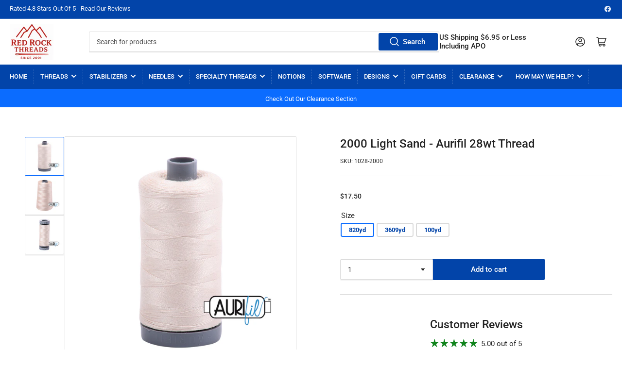

--- FILE ---
content_type: text/css
request_url: https://redrockthreads.com/cdn/shop/t/28/assets/base.css?v=161844123099395179241768256798
body_size: 10343
content:
:root,.color-background-1{--color-foreground: var(--color-base-text);--color-foreground-alt: var(--color-base-text-alt);--color-background: var(--color-base-background-1);--color-border: rgb(var(--color-base-border));--color-box-shadow: rgba(var(--color-base-border), .3);--color-accent-1: var(--color-base-accent-1);--color-accent-2: var(--color-base-accent-2);--color-button: var(--color-buttons-primary-background, var(--color-base-accent-1));--color-button-text: var(--color-buttons-primary-text, var(--color-base-accent-1-text))}.color-background-2{--color-foreground: var(--color-base-text);--color-background: var(--color-base-background-2);--color-border: rgb(var(--color-base-border));--color-box-shadow: rgba(var(--color-base-border), .3);--color-accent-1: var(--color-base-accent-1);--color-accent-2: var(--color-base-accent-2);--color-button: var(--color-base-accent-1);--color-button-text: var(--color-base-accent-1-text)}.color-accent-1{--color-foreground: var(--color-base-accent-1-text);--color-foreground-alt: var(--color-base-accent-1-text);--color-background: var(--color-base-accent-1);--color-border: rgba(var(--color-base-accent-3-text), .2);--color-box-shadow: rgba(var(--color-base-border), .05);--color-accent-1: var(--color-base-accent-1-text);--color-accent-2: var(--color-base-accent-2);--color-button: var(--color-base-accent-2);--color-button-text: var(--color-base-accent-2-text)}.color-accent-2{--color-foreground: var(--color-base-accent-2-text);--color-foreground-alt: var(--color-base-accent-2-text);--color-background: var(--color-base-accent-2);--color-border: rgba(var(--color-base-accent-2-text), .25);--color-box-shadow: rgba(var(--color-base-border), .05);--color-accent-1: var(--color-base-accent-1-text);--color-accent-2: var(--color-base-accent-1);--color-button: var(--color-base-accent-1);--color-button-text: var(--color-base-accent-1-text)}.color-accent-3{--color-foreground: var(--color-base-accent-3-text);--color-foreground-alt: var(--color-base-accent-3-text);--color-background: var(--color-base-accent-3);--color-border: rgba(var(--color-base-accent-3-text), .1);--color-box-shadow: rgba(var(--color-base-border), .05);--color-accent-1: var(--color-base-accent-1-text);--color-accent-2: var(--color-base-accent-2);--color-button: var(--color-base-accent-1);--color-button-text: var(--color-base-accent-1-text)}body,.color-background-1,.color-background-2,.color-accent-1,.color-accent-2,.color-accent-3{color:rgb(var(--color-foreground));background-color:rgb(var(--color-background))}.jdgm-rev__body,.jdgm-rev__author,.jdgm-rev__timestamp,.jdgm-rev__title,.jdgm-rev__ratings,.jdgm-widget-title,.jdgm-rev__buyer-badge{color:#000!important}*:focus{outline:0;box-shadow:none}*:focus-visible{outline-offset:.3rem;outline:.2rem solid rgba(var(--color-foreground),.85);box-shadow:0 0 0 .3rem rgba(var(--color-background, .5)),0 0 .85rem .4rem rgba(var(--color-foreground),.3)}.focused,.no-js *:focus{outline:.2rem solid rgba(var(--color-foreground),.85);outline-offset:.3rem;box-shadow:0 0 0 .3rem rgba(var(--color-background, .5)),0 0 .85rem .4rem rgba(var(--color-foreground),.3)}.no-js *:focus:not(:focus-visible){outline:0;box-shadow:none}.focus-inset:focus-visible{outline:.2rem solid rgba(var(--color-foreground),.85);outline-offset:-.2rem;box-shadow:0 0 .2rem rgba(var(--color-foreground),.3)}.focused.focus-inset,.no-js .focus-inset:focus{outline:.2rem solid rgba(var(--color-foreground),.85);outline-offset:-.2rem;box-shadow:0 0 .2rem rgba(var(--color-foreground),.3)}.no-js .focus-inset:focus:not(:focus-visible){outline:0;box-shadow:none}.focus-none{outline:0!important}.focus-offset:focus-visible{outline:.2rem solid rgba(var(--color-foreground),.85);outline-offset:1rem;box-shadow:0 0 0 .3rem rgba(var(--color-background, .5)),0 0 .85rem .4rem rgba(var(--color-foreground),.3)}.focus-offset.focused,.no-js .focus-offset:focus{outline:.2rem solid rgba(var(--color-foreground),.85);outline-offset:1rem;box-shadow:0 0 0 .3rem rgba(var(--color-background, .5)),0 0 .85rem .4rem rgba(var(--color-foreground),.3)}.no-js .focus-offset:focus:not(:focus-visible){outline:0;box-shadow:none}[tabindex="-1"]:focus{outline:none!important}.skip-link{left:-9999rem;top:0;z-index:100000;background-color:#000;color:#fff}.skip-link:focus{position:fixed;display:block;left:0;top:0;right:auto;font-size:calc(var(--font-body-scale) * 1.5rem);padding:1.2rem 3rem;font-weight:var(--font-bolder-weight);text-decoration:none;line-height:normal;z-index:100000;outline:.2rem solid rgba(var(--color-foreground),.4);outline-offset:.3rem}html{box-sizing:border-box;-ms-overflow-style:scrollbar;-webkit-tap-highlight-color:rgba(0,0,0,0);height:100%;font-size:calc(var(--font-body-scale) * 62.5%);scroll-behavior:smooth;line-height:1.15;-webkit-text-size-adjust:100%}*{box-sizing:inherit}*:before,*:after{box-sizing:inherit}body{min-height:100%;font-size:1.5rem;line-height:calc(1 + .6 / var(--font-body-scale));font-family:var(--font-body-family);font-style:var(--font-body-style);font-weight:var(--font-body-weight);text-transform:none;-webkit-font-smoothing:antialiased;-moz-osx-font-smoothing:grayscale;word-wrap:break-word;overflow-wrap:break-word;margin:0}h1,h2,h3,h4,h5,h6,.h1,.h2,.h3,.h4,.h5,.widget-title{margin:0 0 var(--spacing-base-1);text-rendering:optimizeLegibility;font-family:var(--font-heading-family);font-style:var(--font-heading-style);font-weight:var(--font-heading-weight);color:rgb(var(--color-foreground-alt));line-height:calc(1 + .3/max(1,var(--font-heading-scale)));word-break:break-word}.h1,h1{font-size:calc(var(--font-heading-scale) * 2.4rem)}@media (min-width: 750px){.h1,h1{font-size:calc(var(--font-heading-scale) * 2.6rem)}}.h2,h2{font-size:calc(var(--font-heading-scale) * 2rem)}@media (min-width: 750px){.h2,h2{font-size:calc(var(--font-heading-scale) * 2.4rem)}}.h3,h3{font-size:calc(var(--font-heading-scale) * 1.8rem)}@media (min-width: 750px){.h3,h3{font-size:calc(var(--font-heading-scale) * var(--spacing-base-1))}}.h4,h4{font-size:calc(var(--font-heading-scale) * 1.6rem)}@media (min-width: 750px){.h4,h4{font-size:calc(var(--font-heading-scale) * 1.8rem)}}.h5,h5{font-size:calc(var(--font-heading-scale) * 1.5rem)}@media (min-width: 750px){.h5,h5{font-size:calc(var(--font-heading-scale) * 1.6rem)}}.widget-title,.h6,h6{font-size:calc(var(--font-heading-scale) * 1.4rem)}p{margin:0 0 var(--spacing-base-1)}strong{font-weight:var(--font-bolder-weight)}a,a:hover{text-decoration:none}small{font-size:80%}sub,sup{font-size:75%;line-height:0;position:relative;vertical-align:baseline}sub{bottom:-.25em}sup{top:-.5em}.link-text{color:currentColor;text-underline-offset:.3rem;text-decoration-thickness:.1rem;transition:text-decoration .18s ease;text-decoration-color:transparent}.link-text:hover{color:rgb(var(--color-accent-1));text-decoration:underline}.link-text-primary{color:rgb(var(--color-accent-1));text-underline-offset:.3rem;text-decoration-thickness:.1rem;transition:text-decoration .18s ease;text-decoration-color:transparent}.link-text-primary:hover{text-decoration:underline}.typography-body{font-family:var(--font-body-family);font-style:var(--font-body-style);font-weight:var(--font-body-weight)}.typography-headings{font-family:var(--font-heading-family);font-style:var(--font-heading-style);font-weight:var(--font-heading-weight)}ul,ol{padding-left:20px;margin:0 0 var(--spacing-base-1) 0}ul ul,ul ol,ol ul,ol ol{margin-bottom:0}ul li,ol li{padding-bottom:.25rem}ul{list-style:disc}ol{list-style:decimal}.list-inline-menu{display:flex;list-style:none;margin:0;padding:0;grid-gap:2rem}.list-inline-menu li{padding:0}.list-unstyled{margin:0;padding:0;list-style:none}dl{margin:0 0 var(--spacing-base-1)}dt{font-weight:var(--font-bolder-weight)}dd{margin:0 0 15px}blockquote{margin:0 0 var(--spacing-base-1);font-weight:var(--font-bolder-weight)}blockquote p{margin:0 0 1rem}blockquote cite{display:block;margin:10px 0 0;font-size:calc(var(--font-body-scale) * 1.4rem);font-weight:400;font-style:normal}table{margin:0 0 var(--spacing-base-1);border-collapse:collapse;border-spacing:0;width:100%}th,td{border:1px solid var(--color-border);padding:1rem}caption,th,td{text-align:left;vertical-align:middle}th{border-width:.1rem;font-weight:var(--font-bolder-weight)}td{border-width:.1rem}code,kbd,tt,var,samp,pre{font-family:monospace,serif;-webkit-hyphens:none;hyphens:none;font-style:normal;font-size:calc(var(--font-body-scale) * 1.5rem)}pre{margin:0 0 var(--spacing-base-1);padding:1.5rem;border:.1rem solid var(--color-border);overflow:auto}address{margin:0 0 var(--spacing-base-1);font-style:normal;line-height:inherit}abbr,abbr[title]{text-decoration:none;border:0}mark{color:inherit;font:inherit;background:none}hr{margin:var(--spacing-base-1) 0;display:block;clear:both;box-sizing:content-box;overflow:visible;height:.1rem;border:0;background:var(--color-border)}a:empty,ul:empty,dl:empty,section:empty,article:empty,p:empty,h1:empty,h2:empty,h3:empty,h4:empty,h5:empty,h6:empty,body>div:empty{display:none}a,area,button,[role=button],input,label,select,summary,textarea{touch-action:manipulation}figure{margin:0}img{display:inline-block;vertical-align:middle;max-width:100%;height:auto}embed,iframe,object,video,audio{margin:0 0 var(--spacing-base-1);max-width:100%;border:0}p>embed,p>iframe,p>object,p>audio,p>video,span>embed,span>iframe,span>object,span>audio,span>video{margin-bottom:0}.video-wrapper{position:relative;cursor:pointer}.video-wrapper:after{content:"";display:block;padding-bottom:56.25%}.video-wrapper iframe{position:absolute;top:0;left:0;width:100%;height:100%}.video-wrapper iframe:not([src]){pointer-events:none}label,.label,legend{display:block;margin:0 0 .8rem;line-height:normal;cursor:pointer;font-size:calc(var(--font-body-scale) * 1.5rem);font-weight:400}.label-with-action{display:flex;align-items:center;margin:0 0 .8rem;line-height:normal}.label-with-action label,.label-with-action .label{margin:0}.label-with-action>a:last-child{margin-left:auto}input[type=text],input[type=email],input[type=number],input[type=password],input[type=date],input[type=datetime],input[type=time],input[type=search],input[type=url],input[type=tel],input[type=color],textarea,select{font-size:calc(var(--font-body-scale) * 1.4rem);font-family:inherit;-webkit-appearance:none;appearance:none;background-color:rgb(var(--color-base-background-1));color:rgb(var(--color-base-text));padding:.5rem 1.5rem;width:100%;box-sizing:border-box;border-radius:var(--inputs-radius);height:4.2rem;min-height:calc(var(--inputs-border-width) * 2);min-width:calc(7rem + var(--inputs-border-width) * 2);position:relative;border:var(--inputs-border-width) solid var(--color-border);box-shadow:0 .2rem 0 var(--color-box-shadow);transition:box-shadow .18s ease}input[type=text]:focus,input[type=email]:focus,input[type=number]:focus,input[type=password]:focus,input[type=date]:focus,input[type=datetime]:focus,input[type=time]:focus,input[type=search]:focus,input[type=url]:focus,input[type=tel]:focus,input[type=color]:focus,textarea:focus,select:focus{outline:none;box-shadow:none}input[type=text]:hover,input[type=text]:focus-visible,input[type=email]:hover,input[type=email]:focus-visible,input[type=number]:hover,input[type=number]:focus-visible,input[type=password]:hover,input[type=password]:focus-visible,input[type=date]:hover,input[type=date]:focus-visible,input[type=datetime]:hover,input[type=datetime]:focus-visible,input[type=time]:hover,input[type=time]:focus-visible,input[type=search]:hover,input[type=search]:focus-visible,input[type=url]:hover,input[type=url]:focus-visible,input[type=tel]:hover,input[type=tel]:focus-visible,input[type=color]:hover,input[type=color]:focus-visible,textarea:hover,textarea:focus-visible,select:hover,select:focus-visible{outline:0;box-shadow:0 0 0 calc(.1rem + var(--inputs-border-width)) rgba(var(--color-foreground))}input[type=file]{height:auto}select{-webkit-appearance:none;appearance:none;background-clip:padding-box;background-image:linear-gradient(45deg,transparent 50%,currentColor 50%),linear-gradient(135deg,currentColor 50%,transparent 50%);background-position:calc(100% - 20px) 50%,calc(100% - 15px) 50%;background-size:5px 5px,5px 5px;background-repeat:no-repeat;max-width:100%;font-family:var(--font-body-family);font-style:var(--font-body-style);font-weight:var(--font-body-weight);padding-right:3.2rem}select{text-transform:none}select[size],select[multiple]{height:auto}.select-custom{position:relative}.select-custom select{position:absolute;width:100%;height:100%;background:none;box-shadow:none}.select-custom label{pointer-events:none;background-color:rgb(var(--color-base-background-1));color:rgb(var(--color-base-text));font-size:calc(var(--font-body-scale) * 1.4rem);padding:.5rem 3.2rem .5rem 1.5rem;width:100%;box-sizing:border-box;display:flex;align-items:center;border-radius:var(--inputs-radius);height:4.2rem;min-height:calc(var(--inputs-border-width) * 2);min-width:calc(7rem + var(--inputs-border-width) * 2);position:relative;border:var(--inputs-border-width) solid var(--color-border);box-shadow:0 .2rem 0 var(--color-box-shadow);transition:box-shadow .18s ease;background-image:linear-gradient(45deg,transparent 50%,currentColor 50%),linear-gradient(135deg,currentColor 50%,transparent 50%);background-position:calc(100% - 20px) 50%,calc(100% - 15px) 50%;background-size:5px 5px,5px 5px;background-repeat:no-repeat;max-width:100%;font-family:var(--font-body-family);font-style:var(--font-body-style);font-weight:var(--font-body-weight);white-space:nowrap;margin:0}.select-custom label:focus{outline:none}.select-custom label:hover,.select-custom label:focus-visible{outline:0;box-shadow:0 0 0 calc(.1rem + var(--inputs-border-width)) rgba(var(--color-foreground))}.input-group{margin-bottom:var(--spacing-base-1);position:relative}input[type=search]{box-sizing:border-box;-webkit-appearance:none;appearance:none}input[type=search]::-webkit-search-decoration,input[type=search]::-webkit-search-cancel-button,input[type=search]::-webkit-search-results-button,input[type=search]::-webkit-search-results-decoration{display:none}textarea{padding:1.5rem;height:auto;resize:vertical}input[type=checkbox],input[type=radio]{margin:0 2px 0 0;line-height:normal;width:auto;height:auto;flex:none;vertical-align:top;accent-color:rgb(var(--color-accent-1))}fieldset{margin:0 0 var(--spacing-base-1);padding:0;border:0;min-width:0}input[type=date]{-webkit-appearance:none;appearance:none}::-webkit-input-placeholder{font-weight:400;opacity:.8;color:currentColor}:-moz-placeholder{font-weight:400;opacity:.8;color:currentColor}::-moz-placeholder{font-weight:400;opacity:.8;color:currentColor}:-ms-input-placeholder{font-weight:400;opacity:.8;color:currentColor}.field{margin-bottom:2.5rem;position:relative}.field-checkbox,.field-radio{display:inline-flex;align-items:center}.field-checkbox label,.field-checkbox .label,.field-radio label,.field-radio .label{margin:0}.field-checkbox input,.field-radio input{margin-right:.5rem}.field-error{display:block;margin-top:.5rem}.form-message{display:flex;align-items:center;line-height:1;font-size:calc(var(--font-body-scale) * 1.3rem)}.form-message svg{width:1.6rem;height:1.6rem;margin-right:.5rem}.form-message svg path{fill:rgb(var(--color-foreground))}.field-error .form-message svg path{fill:var(--color-error)}.field-error .form-message{color:var(--color-error)}.form-status{display:block;padding:2rem;margin-bottom:2rem;border-radius:var(--border-radius-base);font-size:calc(var(--font-body-scale) * 1.4rem)}.form-status a{text-underline-offset:.3rem;text-decoration-thickness:.1rem;text-decoration:underline;color:currentColor}.form-status svg{width:1.6rem;height:1.6rem}.form-status svg path{fill:currentColor}.form-status .errors ul{margin:0;padding:0;list-style:none}.form-status-title{display:flex;align-items:center;color:currentColor;margin-bottom:1rem}.form-status-title svg{margin-right:.5rem}.form-status-list{margin:0;padding:0;list-style:none}.form-status-success{background:var(--color-success-background);color:var(--color-success)}.form-status-error{background:var(--color-error-background);color:var(--color-error)}.form-status-warning{background:var(--color-warning-background);color:var(--color-warning)}button,[type=button],[type=reset],[type=submit]{font-family:inherit;-webkit-appearance:button}.button,.shopify-challenge__button{font-family:var(--font-buttons-family);cursor:pointer;display:inline-flex;justify-content:center;align-items:center;border:0;padding:1.2rem 1.5rem;text-decoration:none;background-color:rgb(var(--color-button));box-shadow:0 0 0 .1rem rgb(var(--color-button));color:rgb(var(--color-button-text));min-width:12rem;height:auto;font-size:calc(var(--font-body-scale) * 1.5rem);line-height:calc(1 + .2 / var(--font-body-scale));border-radius:var(--buttons-radius);font-weight:var(--font-bolder-weight);word-break:break-word;text-transform:none}.setting-buttons-outline .button:not(.button-solid),.setting-buttons-outline .shopify-challenge__button:not(.button-solid){background-color:transparent;color:rgb(var(--color-button))}@media (min-width: 990px){.button,.shopify-challenge__button{padding:1.2rem 2.5rem}}.button:hover,.shopify-challenge__button:hover{box-shadow:0 0 0 .2rem rgb(var(--color-button))}.button svg{width:1.8rem;height:1.8rem;line-height:0;margin-left:.5rem}.button svg path{fill:currentColor}.button.icon-left svg{margin-left:0;margin-right:.5rem}.button .angle{width:.9em;height:.9em;margin-left:.5rem;color:currentColor;top:1px;position:relative;flex:none}.button.loading{color:transparent!important;position:relative;pointer-events:none}.button.loading .button-overlay-spinner{position:absolute;top:50%;left:50%;transform:translate(-50%,-50%);height:100%;width:100%;display:flex;align-items:center;justify-content:center}.button.loading .button-overlay-spinner [class^=spinner]{border-color:rgba(var(--color-button-text),.35);border-top-color:rgba(var(--color-button-text),.75)}.button-secondary{color:rgb(var(--color-buttons-secondary-text, var(--color-base-accent-2-text)));background-color:rgb(var(--color-buttons-secondary-background, var(--color-accent-2)));box-shadow:0 0 0 .1rem rgb(var(--color-buttons-secondary-background, var(--color-accent-2)))}.button-secondary:hover{box-shadow:0 0 0 .2rem rgb(var(--color-buttons-secondary-background, var(--color-accent-2)))}.setting-buttons-outline .button-secondary:not(.button-solid){background-color:transparent;color:rgb(var(--color-buttons-secondary-background, var(--color-accent-2)))}.button-tertiary{background:rgb(var(--color-background));color:rgb(var(--color-foreground-alt));box-shadow:0 0 0 .1rem var(--color-border),0 3px 0 var(--color-box-shadow)}.button-tertiary:hover{box-shadow:0 0 0 .2rem var(--color-border),0 3px 0 var(--color-box-shadow)}.setting-buttons-outline .button-tertiary:not(.button-solid){background:transparent;color:currentColor}.button-outline{background-color:transparent;color:rgb(var(--color-button))}.button-outline.loading .button-overlay-spinner [class^=spinner]{border-color:rgba(var(--color-button),.5);border-top-color:rgba(var(--color-button),.95)}.button-outline:disabled{opacity:.7}.button-form-input{background-color:rgb(var(--color-background));color:rgb(var(--color-foreground));border:var(--inputs-border-width) solid var(--color-border);border-radius:var(--inputs-radius);box-shadow:0 2px 0 var(--color-box-shadow);font-size:calc(var(--font-body-scale) * 1.4rem);padding:.5rem 1.5rem;height:4.2rem;justify-content:start;transition:box-shadow .18s ease;font-family:inherit}.button-form-input:hover{box-shadow:0 0 0 .2rem var(--color-border),0 3px 0 var(--color-box-shadow)}.button-form-input:focus{outline:none}.button-form-input:hover,.button-form-input:focus-visible{outline:0;box-shadow:0 0 0 calc(.1rem + var(--inputs-border-width)) rgba(var(--color-foreground))}.button-text-link{font-size:inherit;color:rgb(var(--color-accent-1));background:none;box-shadow:none;border:0;cursor:pointer;text-underline-offset:.3rem;text-decoration-thickness:.1rem;transition:text-decoration .18s ease;text-decoration-color:transparent}.button-text-link:hover{text-decoration:underline}.button[aria-disabled=true],.button.disabled{cursor:not-allowed;opacity:.8}input[type=submit]:disabled,button:disabled{cursor:not-allowed;opacity:.8}button.shopify-payment-button__button{border-radius:var(--buttons-radius)}button.shopify-payment-button__button--unbranded{background-color:rgb(var(--color-button));box-shadow:0 0 0 .1rem rgb(var(--color-button));color:rgb(var(--color-button-text));font-family:var(--font-buttons-family)}button.shopify-payment-button__button--unbranded:hover:not([disabled]){background-color:rgb(var(--color-button));box-shadow:0 0 0 .2rem rgb(var(--color-button))}.setting-buttons-outline button.shopify-payment-button__button--unbranded{background-color:transparent;color:rgb(var(--color-button))}.setting-buttons-outline button.shopify-payment-button__button--unbranded:hover:not([disabled]){background-color:transparent}.shopify-payment-button__button--hidden{display:none!important}.loading>.button-overlay-spinner{display:flex!important}.color-button-background-1{--color-button: var(--color-base-background-1);--color-button-text: var(--color-base-text)}.color-button-background-2{--color-button: var(--color-base-background-2);--color-button-text: var(--color-base-text)}.color-button-accent-1{--color-button: var(--color-base-accent-1);--color-button-text: var(--color-base-accent-1-text)}.color-button-accent-2{--color-button: var(--color-base-accent-2);--color-button-text: var(--color-base-accent-2-text)}.color-button-accent-3{--color-button: var(--color-base-accent-3);--color-button-text: var(--color-base-accent-3-text)}.color-button-button-primary{--color-button: var(--color-buttons-primary-background, var(--color-base-accent-1));--color-button-text: var(--color-buttons-primary-text, var(--color-base-accent-1-text))}.color-button-button-secondary{--color-button: var(--color-buttons-secondary-background, var(--color-base-accent-2));--color-button-text: var(--color-buttons-secondary-text, var(--color-base-accent-2-text))}.rte:after{clear:both;content:"";display:block}.rte h1,.rte h2,.rte h3,.rte h4,.rte h5,.rte h6{margin:3rem 0 2rem}.rte a{color:rgb(var(--color-accent-1));text-underline-offset:.3rem;text-decoration-thickness:.1rem;transition:text-decoration .18s ease;text-decoration-color:transparent}.rte a:hover,.color-accent-1 .rte a,.color-accent-2 .rte a,.color-accent-3 .rte a{text-decoration:underline}.color-accent-1 .rte a:hover,.color-accent-2 .rte a:hover,.color-accent-3 .rte a:hover{text-decoration-thickness:.2rem}.rte table{table-layout:fixed}.rte .table-wrapper{max-width:100%;overflow:auto}.rte .table-wrapper table{margin:0}.rte img{height:auto;max-width:100%;border-radius:var(--border-radius-base);margin-bottom:var(--spacing-base-1)}.rte ul{padding-left:2rem}.rte li{list-style:inherit}.rte li:last-child{margin-bottom:0}.rte blockquote{padding:0 0 0 1.25rem;border:0;border-left:.5rem solid rgb(var(--color-accent-2));text-align:left;font-style:normal;font-size:calc(var(--font-body-scale) * 1.6rem)}.rte blockquote>:last-child{margin-bottom:0}.rte blockquote cite{font-size:calc(var(--font-body-scale) * 1rem);font-style:normal;text-align:inherit;margin-top:0}.rte table,.rte .table-wrapper,.rte .video-wrapper{margin:3rem 0}.rte embed,.rte iframe,.rte object,.rte video,.rte audio{margin:0 0 var(--spacing-base-1);max-width:100%;border:0;line-height:1}.rte p>embed,.rte p>iframe,.rte p>object,.rte p>audio,.rte p>video,.rte span>embed,.rte span>iframe,.rte span>object,.rte span>audio,.rte span>video{margin-bottom:0}.rte>:last-child{margin-bottom:0}@media (max-width: 1119px){.visible-desktop-up{display:none!important}}@media (max-width: 989px){.visible-tablet-up{display:none!important}}@media (max-width: 749px){.visible-mobile-up{display:none!important}}@media (min-width: 1200px){.hidden-desktop-up{display:none!important}}@media (min-width: 990px){.hidden-tablet-up{display:none!important}}@media (min-width: 750px){.hidden-mobile-up{display:none!important}}@media (min-width: 750px) and (max-width: 989px){.hidden-tablet{display:none!important}}@media (max-width: 749px){.hidden-mobile{display:none!important}}html.no-js .no-js-hidden,[hidden],.hidden{display:none!important}.visibility-hidden{visibility:hidden!important}.visually-hidden{position:absolute!important;overflow:hidden;width:1px;height:1px;margin:-1px;padding:0;border:0;clip:rect(0 0 0 0);word-wrap:normal!important}.visually-hidden-focusable:active,.visually-hidden-focusable:focus{width:auto;height:auto;margin:0;overflow:visible;clip:auto}.visually-hidden-inline{margin:0;height:1em}@keyframes rotator{0%{transform:rotate(0)}to{transform:rotate(359deg)}}.spinner-lg,.spinner,.spinner-sm,.spinner-xs{display:inline-block;border:0 solid rgba(var(--color-accent-1),.35);border-top-color:rgba(var(--color-accent-1),.875);border-radius:100%;animation:rotator .8s infinite linear}.spinner-lg{height:42px;width:42px;border-width:calc(42px / 6.66)}.spinner{height:32px;width:32px;border-width:calc(32px / 6.66)}.spinner-sm{height:26px;width:26px;border-width:calc(26px / 6.66)}.spinner-xs{height:20px;width:20px;border-width:calc(20px / 6.66)}.aspect-ratio{position:relative;display:flex;align-items:stretch;flex-direction:column}.aspect-ratio:after{content:"";width:0;height:0;padding-bottom:var(--ratio-percent)}.aspect-ratio video,.aspect-ratio svg,.aspect-ratio img{position:absolute;height:100%;width:100%;max-width:100%;max-height:100%;top:0;left:0}.border-none{border:0!important}.border-top-none{border-top:0!important}.border-right-none{border-right:0!important}.border-bottom-none,.border-left-none{border-bottom:0!important}.container{max-width:var(--page-width);margin:0 auto;padding:0 1.5rem}.container-min{max-width:50rem;padding:0 1.5rem}@media (min-width: 750px){.container{padding:0 2rem}.container-narrow{padding:0 9rem}}@media (min-width: 990px){.container-narrow{max-width:70rem;padding:0}}.overflow-hidden-mobile{overflow:hidden}@media (min-width: 750px){.overflow-hidden-mobile{overflow:auto}}.overflow-hidden-tablet{overflow:hidden}@media (min-width: 990px){.overflow-hidden-tablet{overflow:auto}}@media (min-width: 990px){.page-layout-with-sidebar{display:grid;grid-template-areas:"sidebar content";grid-column-gap:3rem;grid-template-columns:minmax(22rem,1fr) 4fr}}.page-layout-sidebar{grid-area:sidebar}.page-layout-main-content{grid-area:content}.page-layout-with-sidebar-drawer .page-layout-sidebar{position:fixed;top:0;right:0;background:rgb(var(--color-background));height:100vh;width:85vw;max-width:40rem;z-index:60;box-shadow:0 .2rem 1rem #0003;transform:translate(calc(100% + 5rem));transition:transform .2s ease}@media (min-width: 990px){.page-layout-with-sidebar-drawer .page-layout-sidebar{position:relative;height:auto;width:auto;max-width:100%;box-shadow:none;overflow:visible;background:none;transform:translate(0);padding:0;z-index:0}}.page-layout-with-sidebar-drawer .page-layout-sidebar-inner{position:absolute;right:0;top:0;width:100%;height:100%;display:flex;flex-direction:column}@media (min-width: 990px){.page-layout-with-sidebar-drawer .page-layout-sidebar-inner{position:static}}.page-layout-with-sidebar-drawer .page-layout-sidebar-inner-content{flex:1 1 auto;overflow:auto;padding:1.5rem 1.5rem 7.5rem;-webkit-overflow-scrolling:touch}@media (min-width: 990px){.page-layout-with-sidebar-drawer .page-layout-sidebar-inner-content{padding:0;flex:0;overflow:visible}}.page-layout-with-sidebar-drawer .page-layout-sidebar-drawer-footer{display:flex;grid-gap:1rem;align-items:center;justify-content:space-evenly;position:-webkit-sticky;position:sticky;bottom:0;padding:1.5rem;padding-bottom:max(1.5rem,env(safe-area-inset-bottom,0px) + 1.5rem);margin-top:2rem;background:rgb(var(--color-background));box-shadow:0 -2px 2px rgba(var(--color-foreground),.1);z-index:20}.page-layout-with-sidebar-drawer .page-layout-sidebar-drawer-footer>*{flex:auto;width:50%;margin:0}.page-layout-with-sidebar-drawer .page-layout-sidebar-drawer-footer>*>.button{display:block;text-align:center}@media (min-width: 990px){.page-layout-with-sidebar-drawer .page-layout-sidebar-drawer-footer{display:none}}.page-layout-sidebar-drawer-open .page-layout-with-sidebar-drawer .page-layout-sidebar{transform:translate(0)}.page-layout-sidebar-drawer-open:before{content:"";background:#0003;position:fixed;width:100%;height:100%;z-index:55}@media (min-width: 990px){.page-layout-sidebar-drawer-open:before{display:none}}.page-layout-sidebar-drawer-header{display:flex;align-items:center;font-size:calc(var(--font-body-scale) * 1.6rem);font-weight:700;flex:1 0 auto;padding:1.5rem;max-height:64px;box-shadow:0 2px 2px rgba(var(--color-foreground),.1)}.page-layout-sidebar-drawer-header *{margin:0}@media (min-width: 990px){.page-layout-sidebar-drawer-header{display:none}}.button-sidebar-drawer-dismiss{font-size:calc(var(--font-body-scale) * 2rem);min-width:0;margin-left:auto;padding:.5rem 1.5rem;font-weight:400;width:44px;height:44px}.grid{display:flex;flex-wrap:wrap;padding:0;margin:0;list-style:none;column-gap:var(--grid-mobile-horizontal-spacing);row-gap:var(--grid-mobile-vertical-spacing)}@media (min-width: 750px){.grid{column-gap:var(--grid-desktop-horizontal-spacing);row-gap:var(--grid-desktop-vertical-spacing)}}.grid.grid-gapless{column-gap:0;row-gap:0}.grid-item{width:calc(25% - var(--grid-mobile-horizontal-spacing) * 3 / 4);max-width:calc(50% - var(--grid-mobile-horizontal-spacing) / 2);flex:none;list-style:none;padding:0}.grid-item>:last-child{margin-bottom:0}@media (min-width: 750px){.grid-item{width:calc(25% - var(--grid-desktop-horizontal-spacing) * 3 / 4);max-width:calc(50% - var(--grid-desktop-horizontal-spacing) / 2)}}@media (min-width: 750px) and (max-width: 1119px){.grid-one-third-max.grid-3-col-tablet .grid-item{max-width:calc(33.33% - var(--grid-desktop-horizontal-spacing) * 2 / 3)}}@media (min-width: 990px){.grid-quarter-max.grid-4-col-desktop .grid-item{max-width:calc(25% - var(--grid-desktop-horizontal-spacing) * 3 / 4)}}.grid-1-col .grid-item{max-width:100%;width:100%}.grid-3-col .grid-item{width:calc(33.33% - var(--grid-mobile-horizontal-spacing) * 2 / 3)}@media (min-width: 750px){.grid-3-col .grid-item{width:calc(33.33% - var(--grid-desktop-horizontal-spacing) * 2 / 3)}}.grid-2-col .grid-item{width:calc(50% - var(--grid-mobile-horizontal-spacing) / 2)}@media (min-width: 750px){.grid-2-col .grid-item{width:calc(50% - var(--grid-desktop-horizontal-spacing) / 2)}.grid-4-col-tablet .grid-item{width:calc(25% - var(--grid-desktop-horizontal-spacing) * 3 / 4)}.grid-3-col-tablet .grid-item{width:calc(33.33% - var(--grid-desktop-horizontal-spacing) * 2 / 3)}.grid-2-col-tablet .grid-item{width:calc(50% - var(--grid-desktop-horizontal-spacing) / 2)}.grid-1-col-tablet .grid-item{width:100%}}@media (min-width: 990px){.grid-6-col-desktop .grid-item{width:calc(16.667% - var(--grid-desktop-horizontal-spacing) * 5 / 6)}.grid-5-col-desktop .grid-item{width:calc(20% - var(--grid-desktop-horizontal-spacing) * 4 / 5)}.grid-4-col-desktop .grid-item{width:calc(25% - var(--grid-desktop-horizontal-spacing) * 3 / 4)}.grid-3-col-desktop .grid-item{width:calc(33.33% - var(--grid-desktop-horizontal-spacing) * 2 / 3)}.grid-2-col-desktop .grid-item{width:calc(50% - var(--grid-desktop-horizontal-spacing) / 2)}.grid-1-col-desktop .grid-item{width:100%}}@media (min-width: 990px){.grid-compact.grid-5-col-desktop .grid-item{width:calc(25% - var(--grid-desktop-horizontal-spacing) * 3 / 4)}}@media (min-width: 1200px){.grid-compact{column-gap:8px;row-gap:8px}.grid-compact.grid-5-col-desktop .grid-item{width:calc(20% - 6.4px)}}@media (max-width: 989px){.product-grid.grid-2-col .card .price-regular .price-item-regular,.product-grid.grid-2-col .card .price-item-sale{font-size:calc(var(--font-body-scale) * 1.6rem)}}@media (max-width: 749px){.product-grid.grid-2-col{gap:0}.product-grid.grid-2-col .grid-item{width:50%;max-width:50%;padding:0}.product-grid.grid-2-col .grid-item:first-child .card{border-top-left-radius:var(--border-radius-base)}.product-grid.grid-2-col .grid-item:nth-child(2) .card{border-top-right-radius:var(--border-radius-base)}.product-grid.grid-2-col .grid-item:nth-last-child(2) .card{border-bottom-left-radius:var(--border-radius-base)}.product-grid.grid-2-col .grid-item:last-child .card{border-bottom-right-radius:var(--border-radius-base)}.product-grid.grid-2-col .card{border-radius:0;padding:1rem;box-shadow:0 0 0 1px var(--color-border)}.product-grid.grid-2-col .card-info{padding:1rem 0 1.5rem}.product-grid.grid-2-col .card-footer-intro{display:flex;flex-direction:column;align-items:flex-start}.product-grid.grid-2-col .badge-stock{font-size:calc(var(--font-body-scale) * 1rem);padding:.5rem .8rem;height:auto}.product-grid.grid-2-col .badge-stock-dot{width:7px;height:7px}}.page-hero{margin-bottom:-2.5rem}@media (min-width: 990px){.page-hero{margin-bottom:-3rem}}.color-background-2 .page-hero,.color-accent-1 .page-hero,.color-accent-2 .page-hero,.color-accent-3 .page-hero{margin-bottom:0}.page-hero-heading{font-size:calc(var(--font-heading-scale) * 1.8rem);margin-bottom:1rem}.page-hero-heading a{color:currentColor}@media (min-width: 990px){.page-hero-heading{font-size:calc(var(--font-heading-scale) * 2.4rem)}}.page-hero-heading:last-child{margin-bottom:0}.page-hero-caption{font-size:calc(var(--font-body-scale) * 1.4rem);line-height:calc(1 + .35 / var(--font-body-scale));max-width:55rem}.page-hero-content-fullwidth .page-hero-caption{max-width:100%}.page-hero-caption:last-child{margin:0}@media (min-width: 990px){.page-hero-caption{font-size:calc(var(--font-body-scale) * 1.5rem);line-height:calc(1 + .35 / var(--font-body-scale));max-width:71rem}.page-hero-image-right .page-hero-caption{max-width:100%}}.page-hero-empty{text-align:left;display:block;margin:3rem auto}.template-search-header .page-hero-empty{text-align:center}.section+.section .page-hero-empty{margin-top:6rem}.page-hero-empty .page-hero-caption{margin:0 0 2rem}.template-search-header .page-hero-empty .page-hero-caption{text-align:center;margin:0 auto 4rem}.page-hero-image-right{display:flex;flex-direction:column;margin-bottom:-2.5rem}@media (min-width: 990px){.page-hero-image-right .page-hero-content{width:50%}.page-hero-image-right .page-hero-content-fullwidth{width:100%}}@media (min-width: 750px){.page-hero-image-right{flex-direction:row;align-items:center;flex:none;margin-bottom:-3rem;grid-gap:2rem}}.page-hero-side-image{width:18rem;order:-1;margin-bottom:2rem;flex:none}@media (min-width: 750px){.page-hero-side-image{width:22rem;max-width:none;margin-left:auto;margin-bottom:0;order:0}}.page-title-wrap{display:flex;align-items:center;margin:0 0 var(--spacing-base-1)}.page-title-wrap .page-title{margin:0}.page-title-addon{margin-left:auto}.page-title-center{text-align:center;margin-bottom:calc(1.5 * var(--spacing-base-1))}.section{position:relative}.block-section,div.shopify-challenge__container,div.shopify-policy__container{margin-top:5rem;margin-bottom:5rem}@media (min-width: 990px){.block-section,div.shopify-challenge__container,div.shopify-policy__container{margin-top:6rem;margin-bottom:6rem}}.shopify-challenge__container input.shopify-challenge__button{margin-top:2rem}.block-section-fullwidth .block-section:first-child{margin-top:0}.block-section-fullwidth .block-section:last-child{margin-bottom:0}.block-section.block-section-padded{margin-top:0;margin-bottom:0;padding-top:5rem;padding-bottom:5rem}@media (min-width: 990px){.block-section.block-section-padded{padding-top:6rem;padding-bottom:6rem}}.block-block-section-title-wrapper{display:flex;align-items:center;margin-bottom:1.5rem}@media (min-width: 750px){.block-block-section-title-wrapper{min-height:4.2rem;margin-bottom:2rem}}.block-section-title-aux{flex:none;margin:0 0 0 auto}.block-section-title{margin:0}.block-pill-nav-slider .block-block-section-title-wrapper{display:block;width:100%;overflow:hidden}.block-pill-nav-slider .block-section-title-aux{display:block;overflow-x:auto;padding:2px 0 10px 2px;margin-top:1rem;flex:none}.block-pill-nav-slider .pill-nav{width:max-content;padding-right:2px}@media (min-width: 990px){.block-pill-nav-slider .block-block-section-title-wrapper{display:flex;overflow:visible;width:auto}.block-pill-nav-slider .block-section-title-aux{overflow:visible;margin:0 0 0 auto;padding:0}}.section-background-image-wrap{position:absolute;top:0;left:0;width:100%;height:100%;overflow:hidden}.section-background-image{object-fit:cover;object-position:center;width:100%;height:100%;position:absolute;top:0;left:0}[class*=content-align]{display:flex;flex-direction:column}.content-align-top-left{align-items:flex-start;justify-content:flex-start;text-align:left}.content-align-top-center{align-items:center;justify-content:flex-start;text-align:center}.content-align-top-right{align-items:flex-end;justify-content:flex-start;text-align:right}.content-align-middle-left{align-items:flex-start;justify-content:center;text-align:left}.content-align-middle-center{align-items:center;justify-content:center;text-align:center}.content-align-middle-right{align-items:flex-end;justify-content:center;text-align:right}.content-align-bottom-left{align-items:flex-start;justify-content:flex-end;text-align:left}.content-align-bottom-center{align-items:center;justify-content:flex-end;text-align:center}.content-align-bottom-right{align-items:flex-end;justify-content:flex-end;text-align:right}@media (min-width: 750px){.content-align-desktop-top-left{align-items:flex-start;justify-content:flex-start;text-align:left}.content-align-desktop-top-center{align-items:center;justify-content:flex-start;text-align:center}.content-align-desktop-top-right{align-items:flex-end;justify-content:flex-start;text-align:right}.content-align-desktop-middle-left{align-items:flex-start;justify-content:center;text-align:left}.content-align-desktop-middle-center{align-items:center;justify-content:center;text-align:center}.content-align-desktop-middle-right{align-items:flex-end;justify-content:center;text-align:right}.content-align-desktop-bottom-left{align-items:flex-start;justify-content:flex-end;text-align:left}.content-align-desktop-bottom-center{align-items:center;justify-content:flex-end;text-align:center}.content-align-desktop-bottom-right{align-items:flex-end;justify-content:flex-end;text-align:right}}.announcement-bar-wrapper{border-bottom:1px solid var(--color-border)}.announcement-bar{display:flex;justify-content:center;text-align:center;padding:.75rem 0;font-size:calc(var(--font-body-scale) * 1.3rem);line-height:normal}@media (min-width: 990px){.announcement-bar{justify-content:space-between;text-align:left}}.announcement-bar-left a{color:rgb(var(--color-accent-1));text-underline-offset:.3rem;text-decoration-thickness:.1rem;transition:text-decoration .18s ease;text-decoration-color:transparent}.announcement-bar-left a:hover{text-decoration:underline}.announcement-bar-right{display:none}@media (min-width: 990px){.announcement-bar-right{display:flex;align-items:center}}.navigation-announcement-bar>.navigation-item>a{margin-left:2rem;padding:0;text-underline-offset:.4rem;text-decoration-thickness:.1rem;transition:text-decoration .18s ease;text-decoration-color:transparent;font-weight:var(--font-body-weight)}.navigation-announcement-bar>.navigation-item>a:after{content:"";display:block;position:absolute;width:100%;height:.5rem;top:100%}.navigation-announcement-bar>.navigation-item:hover>a,.navigation-announcement-bar.navigation-menu>.navigation-item:focus-within>a{text-decoration:underline;color:rgb(var(--color-accent-1))}.navigation-announcement-bar.navigation-menu .icon-angle{width:.85rem;height:.85rem;top:0;margin-left:.25rem;color:currentColor}.navigation-announcement-bar.navigation-menu li li .icon-angle{margin-left:auto}.navigation-announcement-bar.navigation-menu .navigation-sub-menu,.navigation-announcement-bar.navigation-menu>li:first-child>.navigation-sub-menu{padding:1rem 0;margin-left:2rem;margin-top:.5rem}.navigation-announcement-bar .navigation-sub-menu .navigation-item>a{font-size:calc(var(--font-body-scale) * 1.4rem);padding:.6rem 1.5rem}.section-header{background:rgb(var(--color-background));z-index:50}.section-header.animate{transition:transform .15s ease-out}.header{border-bottom:1px solid var(--color-border);position:relative}@media (min-width: 990px){.header{border-bottom:0}}.head-mast{display:grid;grid-template-areas:"head-start head-end" "head-mid head-mid";padding:1.5rem 0;position:relative}@media (min-width: 990px){.head-mast{grid-template-areas:"head-start head-mid head-mid head-mid head-end";transition:padding .18s ease}}.head-slot{display:flex;align-items:center;margin:0;grid-column-gap:1rem}.head-slot-start{grid-area:head-start;flex:none}.head-slot-mid{grid-area:head-mid;display:flex;align-items:center;margin-top:1.5rem;flex:auto}@media (min-width: 990px){.head-slot-mid{margin-top:0}}.head-slot-end{grid-area:head-end;justify-self:end;flex:none;padding-left:1.5rem}.head-slot-end .head-slot-item{padding-left:1.5rem;padding-right:1.5rem}.head-slot-end .head-slot-item:last-child{padding-right:0}.head-slot-end .head-slot-item .dropdown-toggle{height:4.4rem}.head-slot-end .head-slot-item:not(.head-slot-item-icons){display:none}@media (min-width: 990px){.head-slot-end .head-slot-item{border-right:1px dashed var(--color-border)}.head-slot-end .head-slot-item:first-child:not(:only-child){border-left:1px dashed var(--color-border)}.head-slot-end .head-slot-item:last-child{border-right:0}.head-slot-end .head-slot-item:not(.head-slot-item-icons){display:block}}.head-slot-end .head-slot-item-icons{padding-left:0}.head-slot-item{display:flex;align-items:center;flex:auto;margin:0}.header-brand-info{display:none;max-width:18rem;word-break:break-word}@media (min-width: 750px){.header-brand-info{line-height:normal;display:flex;flex-direction:column;align-items:flex-start;color:rgb(var(--color-foreground));flex:none}.header-brand-info>*{display:block}.header-brand-info p{margin:0}.header-brand-info>:first-child{color:rgb(var(--color-foreground-alt));font-size:calc(var(--font-body-scale) * 1.5rem);font-weight:var(--font-bolder-weight)}.header-brand-info>:nth-child(2){font-size:calc(var(--font-body-scale) * 1.3rem);color:rgb(var(--color-foreground))}}.section-header-sticky{position:-webkit-sticky;position:sticky;top:0}.section-header-hidden{transform:translateY(-100%)}.section-header-hidden.menu-open{transform:translateY(0)}.header-search-global{position:relative;width:100%}@media (min-width: 1200px){.header-search-global{width:50rem;max-width:100%}}.header-search-global-form{position:relative;width:100%;border-radius:var(--inputs-radius);margin:0}.header-search-global-form [type=submit]{position:absolute;right:4px;top:4px;height:calc(100% - 8px);min-height:0;min-width:0;z-index:2;border-radius:var(--inputs-radius)}@media (min-width: 990px){.header-search-global-form [type=submit]{padding-left:2rem}}.header-search-global-form [type=submit] svg{width:2.4rem;height:2.4rem}.header-search-global-form [type=submit] svg path{fill:currentColor}@media (min-width: 990px){.header-search-global-form{margin-top:0;display:flex;align-items:flex-start}}@media (min-width: 1200px){.header-search-global-form{max-width:100%}.header-search-global-form [type=search]{flex-basis:auto;flex-grow:0;flex-shrink:1}.header-search-global-form [type=search]:not(:first-child){border-top-left-radius:0;border-bottom-left-radius:0;border-left:0}.header-search-global-form [type=search]:hover,.header-search-global-form [type=search]:focus-visible{z-index:1}}[class*=color-accent] .header-search-global-form .header-global-search-select label,[class*=color-accent] .header-search-global-form [type=search]{box-shadow:none}@media (max-width: 749px){.header-search-global-form [type=search]{font-size:calc(var(--font-body-scale) * 1.6rem);height:4.4rem}.header-search-global-form [type=submit]{right:.1rem;top:.1rem;height:calc(100% - .2rem);border-top-left-radius:0;border-bottom-left-radius:0}.color-accent-1 .header-search-global-form [type=submit]{right:4px;top:4px;height:calc(100% - 8px);border-radius:var(--inputs-radius)}}.header-search-global-component{width:100%;max-width:100%}.header-global-search-select{display:none}@media (min-width: 990px){.header-global-search-select{display:block;flex:none;width:auto;flex-shrink:0;z-index:1}.no-js .header-global-search-select{display:none}.header-global-search-select label{border-top-right-radius:0;border-bottom-right-radius:0;border-right:1px dashed var(--color-border);z-index:1;text-overflow:ellipsis}}predictive-search:not([loading]) .predictive-search-heading [class^=spinner],predictive-search:not([loading]) .predictive-search-loading-state,predictive-search:not([loading]) .predictive-search-status-loading{display:none}.head-slot-item-icons{line-height:0;display:flex;align-items:center}.head-slot-item-icons svg path{fill:rgb(var(--color-foreground-alt))}.head-slot-nav-link{display:flex;align-items:center;justify-content:center;line-height:0;height:44px;width:44px;position:relative;color:currentColor}.head-slot-nav-link svg{width:24px;height:24px;transition:transform .18s ease}.head-slot-nav-mobile-link-wrapper{margin-left:.75rem;padding-left:1.5rem}.head-slot-nav-mobile-link-wrapper:not(:only-child){border-left:1px dashed var(--color-border)}@media (min-width: 990px){.head-slot-nav-mobile-link-wrapper{display:none}}.head-slot-nav-mobile-link{box-shadow:inset 0 0 0 1px var(--color-border),0 3px 0 var(--color-box-shadow);background-color:rgb(var(--color-background));background:none;border:0;border-radius:var(--border-radius-base);cursor:pointer}.head-slot-nav-mobile-link:active{box-shadow:inset 0 0 0 1px var(--color-border),0 3px 0 var(--color-box-shadow);background-color:rgb(var(--color-background))}.head-slot-nav-mobile-link [class^=icon-]{transition:transform .25s ease,opacity .25s ease}.head-slot-nav-mobile-link .icon-state-secondary{transform:scale(0);position:absolute}.mobile-menu-open .head-slot-nav-mobile-link .icon-state-primary{opacity:0}.mobile-menu-open .head-slot-nav-mobile-link .icon-state-secondary{transform:scale(1);position:absolute}.no-js .head-slot-nav-mobile-link:focus+.mobile-menu{opacity:1;visibility:visible;transform:scale(1);transition:opacity .4s cubic-bezier(0,1,.4,1),transform .4s cubic-bezier(.18,1.25,.4,1),visibility .4s linear;pointer-events:auto}.overflow-hidden,.mobile-menu-open{overflow:hidden}.head-slot-cart-link-quantity{font-size:calc(var(--font-body-scale) * 1.2rem);position:absolute;top:0;right:0;padding:0 .3rem;min-width:21px;height:21px;background:rgb(var(--color-accent-2));color:var(--color-base-white);display:flex;align-items:center;justify-content:center;border-radius:50%}.header-heading a{color:currentColor}.header-heading img,.header-heading svg{width:auto;max-width:100%;height:auto}.header-heading-svg-branding{line-height:0;display:block}.header-heading-textual{max-width:250px}.nav-main{display:flex;align-items:flex-start}.navigation-wrapper{display:none;background-color:rgb(var(--color-background));color:rgb(var(--color-foreground));border-top:1px solid var(--color-border);border-bottom:1px solid var(--color-border)}@media (min-width: 990px){.navigation-wrapper{display:block}}.navigation-menu{display:flex;align-items:center;list-style:none;margin:0;padding:0;line-height:normal;flex-wrap:wrap}.navigation-menu li{position:relative}.navigation-menu>li{display:inline-block}.navigation-menu a{display:block;word-wrap:break-word}.navigation-menu .navigation-sub-menu{text-align:left;position:absolute;z-index:55;visibility:hidden;opacity:0;transition:transform .25s ease .2s,opacity .25s ease .2s,visibility 0s ease .35s;transform:translateY(10px);margin-left:-1.5rem;background:rgb(var(--color-background))}.navigation-menu .navigation-sub-menu .navigation-sub-menu{top:-2.5rem;left:100%;margin-left:0;transform:translate(-20px,10px)}.navigation-menu>li:first-child .navigation-sub-menu{margin-left:0}.navigation-menu li:hover>.navigation-sub-menu,.navigation-menu li:focus-within>.navigation-sub-menu{transition-delay:0s,0s,0s;visibility:visible;opacity:1;z-index:60}.navigation-menu>li:focus-within>.navigation-sub-menu,.navigation-menu>li:hover>.navigation-sub-menu{transform:translate(0)}.navigation-menu li li:hover>.navigation-sub-menu,.navigation-menu li li:focus-within>.navigation-sub-menu{transform:translateY(10px)}.navigation-menu .nav-open-left .navigation-sub-menu{right:0}.navigation-menu .nav-open-left .navigation-sub-menu .navigation-sub-menu{right:100%;left:auto}.navigation-menu .navigation-sub-menu{font-size:calc(var(--font-body-scale) * 1.6rem);padding:1.5rem 0;list-style:none;min-width:28rem;max-width:40rem;box-shadow:0 0 2.5rem #00000014;background:rgb(var(--color-background));color:rgb(var(--color-foreground));border-radius:var(--border-radius-base);text-transform:none}.navigation-menu>.navigation-item{display:block}.navigation-menu>.navigation-item>a{position:relative}.navigation-menu .icon-angle{color:rgb(var(--color-foreground));width:1.2rem;height:1.2rem;margin-left:.5rem;padding:0;flex:none;position:relative;top:-.1rem;right:-.1rem;line-height:0}.navigation-menu li li .icon-angle{transform:rotate(-90deg);top:.1rem;padding:0;margin-left:auto;color:currentColor}.navigation-menu .navigation-item-static{position:static}.navigation-item{padding:0;height:100%}.navigation-main>.navigation-item{text-transform:uppercase;padding:0 1.35rem;height:5rem}.navigation-main>.navigation-item:after{content:"";position:relative;display:block;top:auto;pointer-events:none;height:calc(100% - 2rem);bottom:calc(100% - 1rem);right:-1.35rem;border-right:1px dashed var(--color-border)}.navigation-main>.navigation-item>a:before{content:"";position:absolute;left:0;bottom:-.1rem;width:100%;border-bottom:3px solid transparent;transition:border-color .2s .2s ease}.navigation-main>.navigation-item>a.current:before{border-bottom-color:rgb(var(--color-accent-2));transition-delay:0s}.navigation-main>.navigation-item:first-child{padding-left:0}.navigation-main>.navigation-item:hover>a:before,.navigation-main>.navigation-item:focus-within>a:before{border-bottom-color:rgb(var(--color-accent-2));transition-delay:0s}.navigation-main .mega-menu{width:100%;max-width:none;min-width:0;left:0;border-radius:0;margin:0;will-change:transform,opacity}.navigation-item>a{font-size:calc(var(--font-body-scale) * 1.3rem);color:currentColor;font-weight:var(--font-bolder-weight);padding:.8rem 0;height:100%;display:flex;align-items:center}.navigation-sub-menu .navigation-item>a{font-size:calc(var(--font-body-scale) * 1.5rem);padding:.6rem 2rem;font-weight:var(--font-body-weight);transition:text-decoration .18s ease;text-decoration-color:transparent}.navigation-sub-menu .navigation-item>a.current{color:rgb(var(--color-accent-1))}.navigation-sub-menu .navigation-item:hover>a,.navigation-sub-menu .navigation-item:focus-within>a{color:rgb(var(--color-accent-1))}[class*=color-accent-].navigation-sub-menu a:hover{text-decoration:underline;text-underline-offset:.3rem;text-decoration-thickness:.1rem}.navigation-menu-end{margin-left:auto}.navigation-menu-end>.navigation-item:last-child{padding-right:0}.navigation-menu-end>.navigation-item:last-child:after{display:none}.no-js .navigation-menu-end .navigation-sub-menu{right:0}.no-js .navigation-menu-end .navigation-sub-menu .navigation-sub-menu{right:100%;left:auto}.mega-menu-container{display:flex;grid-gap:2rem;padding-top:2rem;padding-bottom:2rem}.mega-menu-container .mega-menu-column-title{color:rgb(var(--color-accent-1));margin-bottom:1rem;display:block;font-size:inherit;font-weight:var(--font-bolder-weight)}.mega-menu-columns{display:grid;grid-gap:1rem;grid-row-gap:2.5rem;grid-template-columns:repeat(4,1fr);flex:auto}.mega-menu-columns:only-child{grid-template-columns:repeat(5,1fr)}.mega-menu-column-list{padding:0;margin:0;list-style:none}.mega-menu-column-list .navigation-item{max-width:20rem}.mega-menu-column-list .navigation-item a{padding:.4rem 0;white-space:normal}.mega-menu-column-feature{max-width:30rem;margin-left:auto;padding-left:2rem;flex:none;border-left:1px dashed var(--color-border)}.mega-menu-column-feature a{color:currentColor}.mega-menu-feature{color:currentColor;text-align:center}.mega-menu-feature .link-text{text-transform:none}.mega-menu-feature>:last-child{margin-bottom:0}.mega-menu-feature:hover .mega-menu-feature-heading{color:rgb(var(--color-accent-1))}.mega-menu-feature-media{margin-bottom:2rem}.mega-menu-feature-heading{text-transform:none;display:block;margin-bottom:.25rem}.mega-menu-feature-text{text-transform:none;display:block;font-size:calc(var(--font-body-scale) * 1.4rem)}.mega-menu-feature-text:last-child{margin:0}[class*=color-accent-] .mega-menu-column-feature a:hover{text-decoration:none}.mobile-menu{position:absolute;width:100vw;height:100vh;z-index:1000;top:100%;left:0;background:rgb(var(--color-background));color:rgb(var(--color-foreground));line-height:normal;border-top:1px solid var(--color-border);margin-top:-60px;margin-left:-1.5rem;visibility:hidden;transform:scale(.9);opacity:0;pointer-events:none;will-change:transform;transition:opacity .25s ease-in-out,transform .25s ease-in-out,visibility .25s ease-in-out,max-height 0s linear .25s}.mobile-menu-open .mobile-menu{opacity:1;visibility:visible;transform:scale(1);transition:opacity .4s cubic-bezier(0,1,.4,1),transform .4s cubic-bezier(.18,1.25,.4,1),visibility .4s linear;pointer-events:auto}@media (min-width: 750px){.mobile-menu{margin-left:-2rem}}.no-js .mobile-menu:focus-within{opacity:1;visibility:visible;transform:scale(1);transition:opacity .4s cubic-bezier(0,1,.4,1),transform .4s cubic-bezier(.18,1.25,.4,1),visibility .4s linear;pointer-events:auto}.mobile-menu-inner{height:100%;display:flex;flex-direction:column;overflow-y:auto;overflow-x:hidden;overscroll-behavior:none}.navigation-mobile-wrap{padding:2rem}.navigation-mobile{margin:0;padding:0;line-height:normal}.navigation-mobile li{list-style:none;width:100%;position:relative;padding:0}.navigation-mobile li ul{display:none}.navigation-mobile .navigation-mobile-item-link{display:flex;align-items:center;width:100%;border-bottom:1px solid var(--color-border)}.navigation-mobile .navigation-mobile-item-link>a{word-break:break-word;display:flex;align-items:center;flex:auto;padding:1.5rem 1rem 1.5rem 0;color:currentColor}.navigation-mobile .navigation-mobile-item-link>a:hover,.navigation-mobile .navigation-mobile-item-link>a:active{color:currentColor}.navigation-mobile .navigation-mobile-item-link>a:focus{outline:1px dotted currentColor}.navigation-mobile-item-link-expand{font-family:inherit;cursor:pointer;display:inline-flex;justify-content:center;align-items:center;border:0;border-left:.1rem dotted var(--color-border);padding:1.5rem;text-decoration:none;background:none;color:currentColor;width:auto;height:100%;border-radius:0;box-shadow:none;word-break:break-word;text-transform:none;flex:none}.navigation-mobile .icon-angle{color:currentColor;width:1.8rem;height:1.8rem;margin-left:auto;padding:0;flex:none;position:relative;line-height:0;transition:transform .18s ease}.navigation-mobile .icon-angle path{fill:transparent}.navigation-mobile .navigation-mobile-item-icon{flex:none;margin-right:1rem;width:2.4rem;height:2.4rem}.navigation-mobile .navigation-mobile-item-icon svg{width:100%;height:100%}.navigation-mobile .navigation-mobile-item-icon svg path{fill:rgb(var(--color-accent-2))}.navigation-mobile .menu-item-expanded>ul{display:block}.navigation-mobile .menu-item-expanded>span>button>.icon-angle{transform:rotate(180deg)}.no-js .navigation-mobile li ul{display:block}.no-js .navigation-mobile li .icon-angle{display:none}.mobile-menu-utilities{flex:auto;padding:0 0 2rem;display:flex;flex-direction:column}.mobile-menu-utility-section{display:block;padding:2rem}.mobile-menu-utility-section:not(:last-child){padding-bottom:0}.mobile-menu-region-promos:last-child{margin-bottom:0}.mobile-menu-region-promos>*{margin:.5rem 0}.mobile-menu-region-promos>:first-child{font-size:calc(var(--font-body-scale) * 1.5rem);color:rgb(var(--color-foreground-alt));font-weight:var(--font-bolder-weight)}.mobile-menu-region-currency localization-form,.mobile-menu-region-currency .localization-form,.mobile-menu-region-currency .dropdown{display:block;width:100%;margin:.5rem 0}.mobile-menu-region-currency .localization-form{max-width:100%;padding:0}.no-js .mobile-menu-region-currency .localization-form{margin-top:1rem;display:flex;align-items:center}.no-js .mobile-menu-region-currency .localization-form .localization-form-select{width:100%;flex:auto}.no-js .mobile-menu-region-currency .localization-form .button{margin:0 0 0 1rem;flex:none;height:4.2rem;padding:1rem 1.5rem;min-width:0}.no-js .mobile-menu-region-currency .localization-form .button .angle{margin:0;color:currentColor}.mobile-menu-region-currency button.dropdown-toggle{width:100%;justify-content:flex-start;text-transform:uppercase}.mobile-menu-region-currency .dropdown-list-wrap{width:100%}@media (min-width: 750px){.mobile-menu-region-currency{display:flex;align-items:center;justify-content:space-between;grid-gap:2rem}}.announcement-bar-secondary-wrapper{border-bottom:1px solid var(--color-border)}.announcement-bar-secondary{display:flex;justify-content:center;text-align:center;padding:.75rem 0;font-size:calc(var(--font-body-scale) * 1.3rem);line-height:normal}.announcement-bar-secondary a{color:rgb(var(--color-accent-1));text-underline-offset:.3rem;text-decoration-thickness:.1rem;transition:text-decoration .18s ease;text-decoration-color:transparent}.announcement-bar-secondary a:hover{text-decoration:underline}.angle{display:inline-block;pointer-events:none;-webkit-user-select:none;user-select:none;width:1em;height:1em;vertical-align:middle;line-height:0}.angle-icon{width:100%;height:100%;position:relative;display:inline-block;transition:transform .25s ease}.angle-icon:before,.angle-icon:after{content:"";width:50%;height:.1em;top:50%;position:absolute;background-color:currentColor;display:inline-block;border-radius:2px}.angle-icon:before{left:.1em;transform:rotate(45deg)}.angle-icon:after{right:.1em;transform:rotate(-45deg)}.angle-up .angle-icon{transform:rotate(180deg)}.angle-left .angle-icon{transform:rotate(90deg)}.angle-right .angle-icon{transform:rotate(-90deg)}.badge{font-size:calc(var(--font-body-scale) * 1.2rem);font-weight:var(--font-bolder-weight);text-transform:uppercase;line-height:1;display:inline-flex;align-items:center;border-radius:2rem;padding:.4rem 1rem;border:2px solid currentColor}.badge-green{background:var(--color-success-background);color:var(--color-success)}.badge-red{background:var(--color-error-background);color:var(--color-error)}.badge-orange{background:var(--color-warning-background);color:var(--color-warning)}.badge-sale{background-color:var(--color-sale);color:var(--color-base-white);border-color:var(--color-sale)}.badge-stock{font-size:calc(var(--font-body-scale) * 1.2rem);font-weight:var(--font-bolder-weight);text-transform:uppercase;line-height:1;background:var(--color-button);color:var(--color-button-text);display:inline-flex;align-items:center;border-radius:2rem;padding:.3rem 1rem;height:2rem;flex:none;max-width:100%}.card .badge-stock{margin-right:.5rem;height:auto;min-height:2rem}.badge-stock-dot{width:6px;height:6px;display:block;flex:none;background:currentColor;border-radius:50%;margin-right:.5rem}.badge-stock-in{color:var(--color-success);background:var(--color-success-background)}.badge-stock-out{color:var(--color-error);background:var(--color-error-background)}.badge-stock-warning{color:var(--color-warning);background:var(--color-warning-background)}.custom-quantity .quantity-input{display:flex;align-items:center;height:4.2rem;width:15.5rem;flex:none;box-shadow:0 0 0 1px var(--color-border),0 3px 0 var(--color-box-shadow);background-color:rgb(var(--color-background));border-radius:var(--border-radius-base)}.quantity-input button,.quantity-input input{height:100%}.quantity-input .quantity-input-field{font-size:calc(var(--font-body-scale) * 1.8rem);text-align:center;border:0;border-radius:0;flex:auto;padding:0;box-shadow:none;min-height:100%;width:auto;min-width:0;border-left:1px dashed var(--color-border);border-right:1px dashed var(--color-border);-moz-appearance:textfield}.quantity-input .quantity-input-field:focus,.quantity-input .quantity-input-field:hover{box-shadow:none}.quantity-input .quantity-input-field:focus-visible{z-index:1;outline-offset:.3rem;box-shadow:0 0 0 calc(.1rem + var(--inputs-border-width)) rgba(var(--color-foreground))}.quantity-input .quantity-input-field::-webkit-outer-spin-button,.quantity-input .quantity-input-field::-webkit-inner-spin-button{-webkit-appearance:none;margin:0}.quantity-input-button{font-size:calc(var(--font-body-scale) * 1.8rem);font-family:inherit;cursor:pointer;display:inline-flex;justify-content:center;align-items:center;border:0;background:rgb(var(--color-background));color:rgb(var(--color-foreground-alt));text-decoration:none;font-weight:var(--font-bolder-weight);width:3.65rem;flex:none}.quantity-input-button:hover{box-shadow:none}.quantity-input-button:focus-visible{z-index:1}.list-social{margin:0;padding:0;list-style:none;display:flex;flex-wrap:wrap;align-items:center;grid-gap:.5rem}.list-social-item{padding:0;margin:0}.list-social-link{width:3.2rem;height:3.2rem;display:inline-flex;align-items:center;justify-content:center;border-radius:50%;box-shadow:0 0 0 .1rem rgb(var(--color-foreground),.25);line-height:0}.list-social-link:hover{box-shadow:0 0 0 .1rem rgb(var(--color-foreground),.5)}.list-social-link svg{width:1.3rem;height:1.3rem}.list-social-link svg path{fill:rgb(var(--color-foreground),.9)}.announcement-bar-social-links-wrap{margin-left:1.5rem}.announcement-bar-social-links-wrap .list-social-link{width:auto;height:auto;border:0;box-shadow:none;padding:.15rem .3rem 0}div#AjaxinatePagination{text-align:center;font-size:18px;padding-top:20px}div#AjaxinatePagination a{color:#0244a9}.itg_qty_add_btn{display:flex;align-items:end;flex-wrap:wrap;gap:5px;margin-top:5px}.itg_qty_add_btn .product-form-error-message-wrapper{width:100%}input.itg-quantity-input-field{max-width:72px}form.variantsForm{display:none}span.price-item.price-item-regular{font-size:14px}.itg_qty_add_btn p.custom_inventory_text{width:100%;margin:0;margin-top:10px!important}button.button.button-solid.button-add-to-cart{padding:12px 0!important;min-width:auto;font-size:14px}@media screen and (min-width:1251px){.itg_qty_add_btn .product-actions.card-product-actions{width:calc(100% - 78px)}select#custom-qty{width:73px}}@media screen and (max-width:1250px){.itg_qty_add_btn{display:unset}}p.custom_inventory_text.h3{font-size:17px;margin-top:15px}.custom-cart-text{margin-top:40px}.cart-attribute__field label{display:flex;align-items:center;gap:5px}.cart-attribute__field textarea#yesCheck-hide{max-width:550px;outline:none}.template-cart p.custom_inventory_text.h3{font-size:15px;margin-top:5px;display:none}label[for=shipping_text_hidden],.hide_line_item_label dt{display:none}.mini-cart-variation-option.hide_line_item_label dd{font-weight:700;margin-top:5px;margin-left:0}.product-option.hide_line_item_label{font-weight:700}.custom-quantity input:hover{box-shadow:none}.itg-quantity-input-field{display:none}.custom-quantity select:hover{box-shadow:none}.template-product select#custom-qty{width:191px}select#custom-qty option{text-align:center}select#custom-qty{text-align:left!important}.itg-quantity-input-field{text-align:center}quantity-input.quantity-input{display:flex}.custom-quantity label{display:none}button.button.button-solid.button-add-to-cart{padding:12px 20px}@media screen and (max-width:350px){.template-product select#custom-qty{width:100%}}select.data_hidden_selction{display:none!important}.custom-cart-text label{display:flex;align-items:center;gap:5px;width:100}.cart-checkout-button,textarea#yesCheck-hide{display:none}body.cart_overlay_popup{position:relative}.cart_alert_popup{position:fixed;top:50%;left:50%;transform:translate(-50%,-50%);z-index:2;max-width:370px;height:100px;width:100%;background-color:#fff3cd;padding:20px;border-radius:10px;margin:0 10px;display:none;border:2px solid red;text-align:center}.cart_alert_msg{color:red;font-weight:700;font-size:18px}body.cart_overlay_popup:before{position:absolute;width:100%;height:100%;content:"";background-color:#000;opacity:.3;z-index:1}h5.cart_popup_close{margin:0;position:absolute;right:20px;bottom:15px;background-color:#00f;color:#fff;width:40px;height:25px;border-radius:3px;display:inline-flex;justify-content:center;cursor:pointer;align-items:center;font-size:13px}@media screen and (min-width:990px){.itg_search_grid_filter.page-layout-main-content.itg_page-layout-main-content{top:0;width:calc(100% - 250px)}.itg_search_grid{margin-top:125px}.itg_block-section{display:inline-flex;position:relative;width:100%}.itg_block-section .page-layout-with-sidebar{grid-template-columns:minmax(22rem,1fr)}div.itg_CollectionActions{max-width:100%;margin-left:auto;width:100%}.itg_page-layout-main-content.page-layout-main-content{position:absolute;right:0;bottom:100%}.template-search .grid-4-col-desktop .grid-item{width:calc(33% - var(--grid-desktop-horizontal-spacing) * 3 / 4)}}li[data-testid=grid-cell]{position:relative}.overlay__btn:not(.itg_check_btn){display:none}.overlay__btn.itg_check_btn{cursor:pointer;position:absolute;top:0;left:0;right:0;bottom:0;background:transparent;border:0;z-index:99}.cart-note .field-input{pointer-events:none}.product-info-meta-item-code.color_blue,.product-info-meta-item-code.color_red{color:#0244a9;font-weight:700}.itg_product-form-input label{color:#0244a9!important;background-color:transparent!important;font-weight:700!important}.itg_product-form-input [type=radio]:checked+label{box-shadow:0 0 0 .2rem #0244a9!important}.itg_product-form-input label:nth-child(3),.itg_product-form-input label:nth-child(5){color:#0244a9!important}.itg_product-form-input [type=radio]:checked+label:nth-child(3),.itg_product-form-input [type=radio]:checked+label:nth-child(5){box-shadow:0 0 0 .2rem rgb(var(--color-accent-2))!important}.additional-checkout-buttons,.shopify-payment-button{display:none!important}.search__results .aspect-ratio{position:relative;width:200px;height:200px;overflow:hidden}.search__results .aspect-ratio img{width:100%;height:100%;object-fit:cover;object-position:center;display:block}
/*# sourceMappingURL=/cdn/shop/t/28/assets/base.css.map?v=161844123099395179241768256798 */


--- FILE ---
content_type: text/css
request_url: https://redrockthreads.com/cdn/shop/t/28/assets/component-tooltip.css?v=173991458493909098651691039952
body_size: -378
content:
.tooltip{position:relative;z-index:1;display:flex;background:none;box-shadow:none;border:0;-webkit-appearance:none;appearance:none;padding:0;margin:0}.tooltip:before{content:"?";font-size:calc(var(--font-body-scale) * 1.4rem);font-weight:700;width:1.8rem;height:1.8rem;display:flex;align-items:center;justify-content:center;border-radius:50%;line-height:0;position:relative;background-color:rgb(var(--color-background));color:rgb(var(--color-foreground));cursor:help;border:1px solid rgb(var(--color-foreground))}[data-tooltip]:before,.tooltip>span{position:absolute;bottom:100%;right:0;margin-bottom:.5rem;max-width:20rem;width:max-content;padding:.85rem 1rem;border-radius:var(--border-radius-base);background:#000000d9;color:var(--color-base-white);text-align:left;display:none;font-size:calc(var(--font-body-scale) * 1.3rem);text-indent:0}.tooltip:focus-visible>span,.tooltip:focus>span,.tooltip:hover>span{display:block}[data-tooltip]{position:relative}[data-tooltip]:hover:before{display:block;right:auto;left:50%;transform:translate(-50%)}[data-tooltip]:before{content:attr(data-tooltip)}
/*# sourceMappingURL=/cdn/shop/t/28/assets/component-tooltip.css.map?v=173991458493909098651691039952 */
